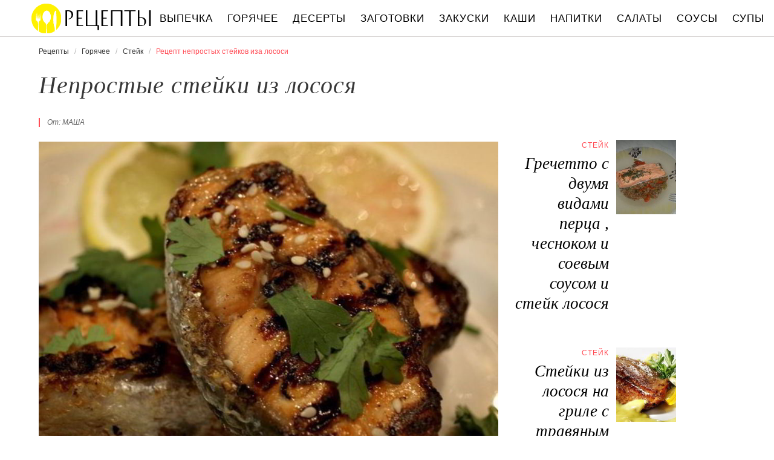

--- FILE ---
content_type: text/html; charset=UTF-8
request_url: https://recipetoday.ru/goryachee/steik/neprostye-steiki-iz-lososya
body_size: 6640
content:
<!DOCTYPE html><html lang="ru" class="has-navbar-fixed-top"><head> <meta charset="UTF-8"> <title>Приготовь Непростые Стейки Иза Лососю Быстро Дома Самостоятельно</title> <meta name="description" content="Самостоятельно приготовим непростые стейки иза лососю дома. Ингредиенты на : лимоны 1 шт.,&#32; вино белое сухое 2 ст.л.,&#32; оливковое масло 1 ст.л.,&#32; горчица 1 ч.л.,&#32; кунжут 1 щепотка,&#32; соль 1 щепотка,&#32; лосось по вкусу"> <meta http-equiv="X-UA-Compatible" content="IE=edge"> <meta name="viewport" content="width=device-width, initial-scale=1"> <link rel="icon" type="image/png" sizes="96x96" href="/favicon-96x96.png"> <link rel="apple-touch-icon" sizes="180x180" href="/apple-icon-144x144.png"> <link rel="icon" type="image/png" sizes="192x192" href="/android-icon-144x144.png"> <link rel="manifest" href="/manifest.json"> <meta name="msapplication-TileColor" content="#ffffff"> <meta name="msapplication-TileImage" content="/ms-icon-144x144.png"> <meta name="theme-color" content="#f6f6f6"> <meta property="og:title" content="Приготовь Непростые Стейки Иза Лососю Быстро Дома Самостоятельно"> <meta property="og:type" content="website"> <meta property="og:site_name" content="recipetoday.ru"> <meta property="og:url" content="https://recipetoday.ru/goryachee/steik/neprostye-steiki-iz-lososya"> <meta property="og:description" content="Самостоятельно приготовим непростые стейки иза лососю дома. Ингредиенты на : лимоны 1 шт.,&#32; вино белое сухое 2 ст.л.,&#32; оливковое масло 1 ст.л.,&#32; горчица 1 ч.л.,&#32; кунжут 1 щепотка,&#32; соль 1 щепотка,&#32; лосось по вкусу"> <meta property="og:image" content="https://recipetoday.ru/goryachee/steik/neprostye-steiki-iz-lososya/neprostye-steiki-iz-lososya-ready0-w1200h630.jpg"> <meta name="twitter:card" content="summary_large_image"> <meta name="twitter:url" content="https://recipetoday.ru/goryachee/steik/neprostye-steiki-iz-lososya"> <meta name="twitter:title" content="Приготовь Непростые Стейки Иза Лососю Быстро Дома Самостоятельно"> <meta name="twitter:description" content="Самостоятельно приготовим непростые стейки иза лососю дома. Ингредиенты на : лимоны 1 шт., вино белое сухое 2 ст.л., оливковое масло 1 ст.л., горчица 1 ч.л., кунжут 1 щепотка, соль 1 щепотка, лосось по вкусу"> <meta name="twitter:image" content="https://recipetoday.ru/goryachee/steik/neprostye-steiki-iz-lososya/neprostye-steiki-iz-lososya-ready0-w1200h630.jpg"> <link rel="dns-prefetch" href="//counter.yadro.ru"> <link rel="dns-prefetch" href="//yastatic.net"> <link rel="stylesheet" type="text/css" href="/styles.css"> <link rel="canonical" href="https://recipetoday.ru/goryachee/steik/neprostye-steiki-iz-lososya"></head><body><nav id="nav" class="navbar is-fixed-top" role="navigation" aria-label="main navigation"> <div class="container"> <div class="navbar-brand"> <a class="navbar-item logo" href="/" title="На Главную">Вкусны рецепты на recipetoday.ru</a> <a role="button" class="navbar-burger burger" aria-label="menu" aria-expanded="false" data-target="navbarBasicExample"> <span aria-hidden="true"></span> <span aria-hidden="true"></span> <span aria-hidden="true"></span> </a> </div> <div id="navbarBasicExample" class="navbar-menu"> <div class="navbar-end"> <a class="navbar-item" href="/vypechka" title="Перейти в Раздел «Выпечка»">Выпечка</a> <a class="navbar-item" href="/goryachee" title="Перейти в Раздел «Горячее»">Горячее</a> <a class="navbar-item" href="/deserty" title="Перейти в Раздел «Десерты»">Десерты</a> <a class="navbar-item" href="/zagotovki" title="Перейти в Раздел «Заготовки»">Заготовки</a> <a class="navbar-item" href="/zakuski" title="Перейти в Раздел «Закуски»">Закуски</a> <a class="navbar-item" href="/kashi" title="Перейти в Раздел «Каши»">Каши</a> <a class="navbar-item" href="/napitki" title="Перейти в Раздел «Напитки»">Напитки</a> <a class="navbar-item" href="/salaty" title="Перейти в Раздел «Салаты»">Салаты</a> <a class="navbar-item" href="/sousy" title="Перейти в Раздел «Соусы»">Соусы</a> <a class="navbar-item" href="/supy" title="Перейти в Раздел «Супы»">Супы</a> </div> </div> </div></nav><section class="section"> <div class="container"> <nav class="breadcrumb" aria-label="breadcrumbs"> <ul itemscope itemtype="http://schema.org/BreadcrumbList"> <li itemprop="itemListElement" itemscope itemtype="http://schema.org/ListItem"> <a href="/" title="Перейти на Главную" itemprop="item"> <span itemprop="name">Рецепты</span> </a> <meta itemprop="position" content="1"> </li> <li itemprop="itemListElement" itemscope itemtype="http://schema.org/ListItem"> <a href="/goryachee" itemprop="item" title="Горячее"> <span itemprop="name">Горячее</span> </a> <meta itemprop="position" content="2"> </li> <li itemprop="itemListElement" itemscope itemtype="http://schema.org/ListItem"> <a href="/goryachee/steik" itemprop="item" title="Стейк"> <span itemprop="name">Стейк</span> </a> <meta itemprop="position" content="3"> </li> <li class="is-active" itemprop="itemListElement" itemscope itemtype="http://schema.org/ListItem"> <a href="#" aria-current="page" itemprop="item"> <span itemprop="name">Рецепт непростых стейков иза лососи</span> </a> <meta itemprop="position" content="4"> </li> </ul> </nav> <h1 class="title is-2 single"> Непростые стейки из лосося </h1> <div class="columns is-multiline"> <div class="column is-8"> <p class="u-wrap">От: <i class="u-link" >Маша</i></p> <figure class="image is-3by2"> <img class="lozad" src="/zero.png" data-src="/goryachee/steik/neprostye-steiki-iz-lososya/neprostye-steiki-iz-lososya-ready0-w888h592.jpg" alt="Рецепт непростых стейков иза лососи"> </figure> <p class="caption">Фото непростых стейков иза лососи.</p> </div> <div class="column is-3"> <h2 class="title is-4 is-hidden-desktop">Похожие рецепты</h2> <div class="columns is-mobile sidebar-top"> <a class="column is-7-desktop is-half-touch" href="/goryachee/steik/grechetto-s-dvumya-vidami-pertsa-chesnokom-i-soevym-sousom-i-steik-lososya"> <div class="name-wrap"> <p class="cat">Стейк</p> <p class="name">Гречетто с двумя видами перца , чесноком и соевым соусом и стейк лосося</p> </div> </a> <a class="column is-5-desktop is-half-touch" href="/goryachee/steik/grechetto-s-dvumya-vidami-pertsa-chesnokom-i-soevym-sousom-i-steik-lososya"> <figure class="image is-4by5"> <img class="lozad" src="/zero.png" alt="Гречетто с двумя видами перца , чесноком и соевым соусом и стейк лосося" data-src="/goryachee/steik/grechetto-s-dvumya-vidami-pertsa-chesnokom-i-soevym-sousom-i-steik-lososya/grechetto-s-dvumya-vidami-pertsa-chesnokom-i-soevym-sousom-i-steik-lososya-ready0-w147h184.jpg"> </figure> </a> </div> <div class="columns is-mobile sidebar-top"> <a class="column is-7-desktop is-half-touch" href="/goryachee/steik/steiki-iz-lososya-na-grile-s-travyanym-sousom-iz-myaty-i-bazilika"> <div class="name-wrap"> <p class="cat">Стейк</p> <p class="name">Стейки из лосося на гриле с травяным соусом из мяты и базилика</p> </div> </a> <a class="column is-5-desktop is-half-touch" href="/goryachee/steik/steiki-iz-lososya-na-grile-s-travyanym-sousom-iz-myaty-i-bazilika"> <figure class="image is-4by5"> <img class="lozad" src="/zero.png" alt="Стейки из лосося на гриле с травяным соусом из мяты и базилика" data-src="/goryachee/steik/steiki-iz-lososya-na-grile-s-travyanym-sousom-iz-myaty-i-bazilika/steiki-iz-lososya-na-grile-s-travyanym-sousom-iz-myaty-i-bazilika-ready0-w147h184.jpg"> </figure> </a> </div> </div> </div> <div class="columns is-multiline"> <div class="column is-6"> <div class="preview"> <p>Удача мне вчера улыбнулась лосесем почти в 4 кг по цене 199руб./кг! Как тут пройти мимо? Сегодня решила стейки приготовить. Видимо, во мне все-таки сидит, если не шеф, то поваренок точно: приготовление банальных стейков не прошло без импровизации. Любите готовить стейк? Попробуйте <a href="/goryachee/steik/steik-iz-lososya">рецепт стейка иза лососи</a>. Должно понравиться.</p> </div> <ul class="keywords"> <li><a class="k-link" href="/goryachee/steik">Рецепт стейка</a></li> <li><a class="k-link" href="/prostye-retsepty" title="Входит в коллекцию рецептов «Простые рецепты»">Простые рецепты</a></li> </ul> </div> <div class="column is-3"> <ul class="info"> <li> Рецепт: <b>Простой</b> </li> <li> Время приготовления: <b> 25 мин</b> </li> <li> Порций: <b>1</b> </li> <li> Калорий: <b> 106 ккал</b> </li> <li> Кухня: <b>Авторская</b> </li> </ul> </div> <div class="column is-3"> <div class="columns is-mobile sidebar"> <a class="column is-half" href="/goryachee/steik/steik-lososya-s-krevetkami-na-podushke-iz-luka-poreya"> <figure class="image is-4by5"> <img class="lozad" src="/zero.png" alt="Стейк лосося с креветками на подушке из лука-порея" data-src="/goryachee/steik/steik-lososya-s-krevetkami-na-podushke-iz-luka-poreya/steik-lososya-s-krevetkami-na-podushke-iz-luka-poreya-ready0-w147h184.jpg"> </figure> </a> <a class="column is-half" href="/goryachee/steik/steik-lososya-s-krevetkami-na-podushke-iz-luka-poreya"> <div class="name-wrap"> <p class="cat">Стейк</p> <p class="name">Стейк лосося с креветками на подушке из лука-порея</p> </div> </a> </div> </div> </div> <div class="columns is-multiline how-to"> <div class="column is-4"> <h2 class="title is-3">Ингредиенты</h2> <ul class="ingredients"> <li>лимоны - 1 шт.</li> <li>вино белое сухое - 2 ст.л.</li> <li>оливковое масло - 1 ст.л.</li> <li>горчица - 1 ч.л.</li> <li>кунжут - 1 щепотка</li> <li>соль - 1 щепотка</li> <li>лосось - по вкусу</li> </ul> <div class="ya-share2 fixed-bottom-mobile" data-services="collections,vkontakte,facebook,odnoklassniki,twitter"></div> </div> <div class="column is-5"> <h2 class="title is-4">Как приготовить непростые стейки иза лососю дома</h2> <ol class="steps"> <li> <p>Приготовить стейки: разморозить или разделать. У меня были 2 маленьких (хвостовая часть)</p> </li> <li> <p>Имбирь натереть на мелкой терке, так же поступить с цедрой лимона.</p> <div class="image is-3by1"> <img class="lozad" src="/zero.png" data-src="/goryachee/steik/neprostye-steiki-iz-lososya/neprostye-steiki-iz-lososya-steps1-w498h182.jpg" alt="непростые стейки из лосося. Шаг 2"> </div> </li> <li> <p>Лук произвольно нашинковать, но не очень крупно.</p> <div class="image is-3by1"> <img class="lozad" src="/zero.png" data-src="/goryachee/steik/neprostye-steiki-iz-lososya/neprostye-steiki-iz-lososya-steps2-w498h182.jpg" alt="непростые стейки из лосося. Шаг 3"> </div> </li> <li> <p>Смешать: цедру, имбирь, оливковое масло, горчицу, сок лимона, вино, лук, соль и перец.</p> <div class="image is-3by1"> <img class="lozad" src="/zero.png" data-src="/goryachee/steik/neprostye-steiki-iz-lososya/neprostye-steiki-iz-lososya-steps3-w498h182.jpg" alt="непростые стейки из лосося. Шаг 4"> </div> </li> <li> <p>Залить полученной смесью стейки и оставить мариноваться на 15-30 мин</p> <div class="image is-3by1"> <img class="lozad" src="/zero.png" data-src="/goryachee/steik/neprostye-steiki-iz-lososya/neprostye-steiki-iz-lososya-steps4-w498h182.jpg" alt="непростые стейки из лосося. Шаг 5"> </div> </li> <li> <p>Обжарить на сковороде-гриль/обычной сковороде/гриле до готовности. Приподаче украсить кинзой, лимтиками лимона и присыпать кунжутом.</p> <div class="image is-3by1"> <img class="lozad" src="/zero.png" data-src="/goryachee/steik/neprostye-steiki-iz-lososya/neprostye-steiki-iz-lososya-steps5-w498h182.jpg" alt="непростые стейки из лосося. Шаг 6"> </div> </li> </ol> <div class="note"> <h3 class="title is-4">На заметку</h3> <p>Главное не опускать руки, тогда всё получится. Рекомендую <a href="/goryachee/steik/steiki-iz-indeiki">стейки иза индеек</a>. Должно быть вкусно. Чаще готовьте новые блюда, нужно быть в форме! Всегда стараюсь приготовить что-нибудь новое.</p> </div> </div> <div class="column is-3"> <div class="columns is-mobile sidebar"> <a class="column is-half" href="/goryachee/steik/steik-lososya-zapechenny-s-pomidorami-cherri"> <figure class="image is-4by5"> <img class="lozad" src="/zero.png" alt="Стейк лосося, запеченный с помидорами черри" data-src="/goryachee/steik/steik-lososya-zapechenny-s-pomidorami-cherri/steik-lososya-zapechenny-s-pomidorami-cherri-ready0-w147h184.jpg"> </figure> </a> <a class="column is-half" href="/goryachee/steik/steik-lososya-zapechenny-s-pomidorami-cherri"> <div class="name-wrap"> <p class="cat">Стейк</p> <p class="name">Стейк лосося, запеченный с помидорами черри</p> </div> </a> </div> <div class="columns is-mobile sidebar"> <a class="column is-half" href="/goryachee/steik/kurinye-steiki-s-yablokami"> <figure class="image is-4by5"> <img class="lozad" src="/zero.png" alt="Куриные стейки с яблоками" data-src="/goryachee/steik/kurinye-steiki-s-yablokami/kurinye-steiki-s-yablokami-ready0-w147h184.jpg"> </figure> </a> <a class="column is-half" href="/goryachee/steik/kurinye-steiki-s-yablokami"> <div class="name-wrap"> <p class="cat">Стейк</p> <p class="name">Куриные стейки с яблоками</p> </div> </a> </div> </div> </div> <div class="columns is-multiline"> <div class="column is-1 is-hidden-touch"></div> <div class="column is-6 comments"> <h2 class="title is-3 ">Комментарии к рецепту</h2> <div class="columns is-mobile"> <div class="column"> <div class="rating-big" title="Рейтинг рецепта 3.95 из 5"> <i style="width:79%"></i> </div> </div> <div class="column is-narrow"> <div class="title">4 / 5</div> </div> </div> <div class="columns is-multiline"> <div class="column is-full comment"> <img class="lozad avatar" src="/zero.png" data-src="/tanya91/tanya91-w50h50.jpg" alt="tanya91"> <div class="comment-name"> tanya91 </div> <p class="comment-txt">Маша, я только смотрела рецепт, но уже хочу его приготовить!</p> </div> <div class="column is-full comment"> <img class="lozad avatar" src="/zero.png" data-src="/iserenden1989/iserenden1989-w50h50.jpg" alt="iserenden1989"> <div class="comment-name"> iserenden1989 </div> <p class="comment-txt">Классный сайт! <br> Столько аппетитных фоток, что сразу хочется что-нибудь приготовить быстренько и съесть! <br> спасибо.</p> </div> <div class="column is-full comment"> <img class="lozad avatar" src="/zero.png" data-src="/nyuta-manzeula/nyuta-manzeula-w50h50.jpg" alt="Нюта Манзеула"> <div class="comment-name"> Нюта Манзеула </div> <p class="comment-txt">Вот сейчас по Вашему рецепту, Маша, делаю это чудо чудное;)</p> </div> <div class="column is-full comment"> <img class="lozad avatar" src="/zero.png" data-src="/ifecen/ifecen-w50h50.jpg" alt="ifecen"> <div class="comment-name"> ifecen </div> <p class="comment-txt">Маша, спасибо за очередной рецепт! <br> Получилось сразу и вкусно! <br> Теперь и этот рецепт в копилочку!</p> </div> <div class="column is-full comment"> <img class="lozad avatar" src="/zero.png" data-src="/ilincid/ilincid-w50h50.jpg" alt="ilincid"> <div class="comment-name"> ilincid </div> <p class="comment-txt">Рецепт <a href="/goryachee/steik/govyazhyi-steiki-v-bagete">recipetoday.ru/goryachee/steik/govyazhyi-steiki-v-bagete</a> я уже пробовала, теперь еще приготовим непростые стейки из лосося.</p> </div> <div class="column is-full comment"> <img class="lozad avatar" src="/zero.png" data-src="/pontunde/pontunde-w50h50.jpg" alt="pontunde"> <div class="comment-name"> pontunde </div> <p class="comment-txt">Во! <br> То что надо на праздничном столе. <br> Спасибо за рецепт</p> </div> <div class="column is-full comment"> <img class="lozad avatar" src="/zero.png" data-src="/satsom/satsom-w50h50.jpg" alt="satsom"> <div class="comment-name"> satsom </div> <p class="comment-txt">Чудненький рецепт)))</p> </div> <div class="column is-full comment"> <img class="lozad avatar" src="/zero.png" data-src="/klyushkina-irisha/klyushkina-irisha-w50h50.jpg" alt="Клюшкина Ириша"> <div class="comment-name"> Клюшкина Ириша </div> <p class="comment-txt">Огромное спасибо за ваши рецепты <br> очень много интересного нашла для дня рождения</p> </div> <div class="column is-full comment"> <img class="lozad avatar" src="/zero.png" data-src="/ryabets-diana/ryabets-diana-w50h50.jpg" alt="Рябец Диана"> <div class="comment-name"> Рябец Диана </div> <p class="comment-txt">Какой замечательный рецепт непростых стейков из лосося - яркий, красочный и аппетитный!</p> </div> </div> </div> <div class="column is-1 is-hidden-touch"></div> <div class="column is-3"> <div class="columns is-mobile sidebar"> <a class="column is-half" href="/goryachee/steik/govyazhyi-steiki-v-bagete"> <figure class="image is-4by5"> <img class="lozad" src="/zero.png" alt="Говяжьи стейки в багете" data-src="/goryachee/steik/govyazhyi-steiki-v-bagete/govyazhyi-steiki-v-bagete-ready0-w147h184.jpg"> </figure> </a> <a class="column is-half" href="/goryachee/steik/govyazhyi-steiki-v-bagete"> <div class="name-wrap"> <p class="cat">Стейк</p> <p class="name">Говяжьи стейки в багете</p> </div> </a> </div> <div class="columns is-mobile sidebar"> <a class="column is-half" href="/goryachee/steik/svinye-steiki-s-grushami"> <figure class="image is-4by5"> <img class="lozad" src="/zero.png" alt="Свиные стейки с грушами" data-src="/goryachee/steik/svinye-steiki-s-grushami/svinye-steiki-s-grushami-ready0-w147h184.jpg"> </figure> </a> <a class="column is-half" href="/goryachee/steik/svinye-steiki-s-grushami"> <div class="name-wrap"> <p class="cat">Стейк</p> <p class="name">Свиные стейки с грушами</p> </div> </a> </div> <div class="columns is-mobile sidebar"> <a class="column is-half" href="/goryachee/steik/steiki-iz-ryby-mech"> <figure class="image is-4by5"> <img class="lozad" src="/zero.png" alt="Стейки из рыбы-меч" data-src="/goryachee/steik/steiki-iz-ryby-mech/steiki-iz-ryby-mech-ready0-w147h184.jpg"> </figure> </a> <a class="column is-half" href="/goryachee/steik/steiki-iz-ryby-mech"> <div class="name-wrap"> <p class="cat">Стейк</p> <p class="name">Стейки из рыбы-меч</p> </div> </a> </div> </div> </div> <div class="bg-4"> <h2 class="title is-3">Популярные рецепты</h2> <div class="columns is-multiline is-mobile is-variable is-5-desktop"> <div class="column is-3-desktop is-half-touch"> <a class="wrap" href="/goryachee/steik/steiki-iz-svininy" title="Стейки из свинины"> <figure class="image is-4by5"> <img class="lozad" src="/zero.png" alt="Стейки из свинины" data-src="/goryachee/steik/steiki-iz-svininy/steiki-iz-svininy-ready0-w306h383.jpg"> </figure> <div class="name-wrap"> <p class="cat">Стейк</p> <p class="name">Стейки из свинины пошагово </p> </div> </a> </div> <div class="column is-3-desktop is-half-touch"> <a class="wrap" href="/goryachee/steik/steiki-i-tsatsiki" title="Стейки и цацики"> <figure class="image is-4by5"> <img class="lozad" src="/zero.png" alt="Стейки и цацики" data-src="/goryachee/steik/steiki-i-tsatsiki/steiki-i-tsatsiki-ready0-w306h383.jpg"> </figure> <div class="name-wrap"> <p class="cat">Стейк</p> <p class="name">Рецепт стейков и цацики </p> </div> </a> </div> <div class="column is-3-desktop is-half-touch"> <a class="wrap" href="/goryachee/steik/steik-zubatki-v-dukhovke" title="Стейк зубатки в духовке"> <figure class="image is-4by5"> <img class="lozad" src="/zero.png" alt="Стейк зубатки в духовке" data-src="/goryachee/steik/steik-zubatki-v-dukhovke/steik-zubatki-v-dukhovke-ready0-w306h383.jpg"> </figure> <div class="name-wrap"> <p class="cat">Стейк</p> <p class="name">Как приготовить стейк зубаток в духовке </p> </div> </a> </div> <div class="column is-3-desktop is-half-touch"> <a class="wrap" href="/goryachee/steik/svinoi-steik-na-reshetke" title="Свиной стейк на решетке"> <figure class="image is-4by5"> <img class="lozad" src="/zero.png" alt="Свиной стейк на решетке" data-src="/goryachee/steik/svinoi-steik-na-reshetke/svinoi-steik-na-reshetke-ready0-w306h383.jpg"> </figure> <div class="name-wrap"> <p class="cat">Стейк</p> <p class="name">Свиной стейк на решетке </p> </div> </a> </div> </div> </div> </div></section><script type="application/ld+json"> { "@context": "http://schema.org/", "@type": "Recipe", "name": "непростые стейки из лосося", "keywords": "авторская кухня, непростые стейки из лосося, стейк, Простой рецепт, ", "description": "Пошаговый рецепт приготовления непростых стейков иза лососи с фото.", "image": [ "https://recipetoday.ru/goryachee/steik/neprostye-steiki-iz-lososya/neprostye-steiki-iz-lososya-ready0-w1200h630.jpg" ], "author": { "@type": "Person", "name": "Маша" }, "totalTime": "PT25M", "recipeYield": "1", "recipeCategory": "Стейк", "recipeCuisine": "Авторская кухня", "nutrition": { "@type": "NutritionInformation", "calories": "106 ккал" }, "recipeIngredient": [ "лимоны - 1 шт.","вино белое сухое - 2 ст.л.","оливковое масло - 1 ст.л.","горчица - 1 ч.л.","кунжут - 1 щепотка","соль - 1 щепотка","лосось - по вкусу" ], "aggregateRating": { "@type": "AggregateRating", "ratingValue": "3.95", "ratingCount": "235" } }</script><footer class="footer"> <div class="container"> <div class="columns is-multiline is-mobile"> <div class="column is-5-desktop is-full-touch"> <a class="logo" href="/" title="На Главную">Вкусные оригинальные рецепты на recipetoday.ru</a> <p class="footer-text"> 2026 <b>recipetoday.ru</b> — традиционные и авторские рецепты <br><a href="mailto:email@recipetoday.ru">Связаться</a> </p> </div> <div class="column is-2-desktop is-half-touch"> <a class="footer-link" href="/vypechka" title="Перейти в Раздел «Выпечка»">Рецепты выпечки</a> <a class="footer-link" href="/goryachee" title="Перейти в Раздел «Горячее»">Рецепты горячего</a> <a class="footer-link" href="/deserty" title="Перейти в Раздел «Десерты»">Рецепты десертов</a> <a class="footer-link" href="/zagotovki" title="Перейти в Раздел «Заготовки»">Рецепты заготовок</a> <a class="footer-link" href="/zakuski" title="Перейти в Раздел «Закуски»">Рецепты закусок</a> <a class="footer-link" href="/kashi" title="Перейти в Раздел «Каши»">Рецепты каш</a> <a class="footer-link" href="/napitki" title="Перейти в Раздел «Напитки»">Рецепты напитков</a> <a class="footer-link" href="/salaty" title="Перейти в Раздел «Салаты»">Рецепты салатов</a> <a class="footer-link" href="/sousy" title="Перейти в Раздел «Соусы»">Рецепты соусов</a> <a class="footer-link" href="/supy" title="Перейти в Раздел «Супы»">Рецепты супов</a> </div> <div class="column is-3-desktop is-half-touch"> <a class="footer-link" href="/retsepty-na-uzhin" title="рецепты на ужин"> Рецепты на ужин </a> <a class="footer-link" href="/prazdnichnye-retsepty" title="праздничные рецепты"> Праздничные рецепты </a> <a class="footer-link" href="/legkie-retsepty" title="легкие рецепты"> Легкие рецепты </a> <a class="footer-link" href="/domashnie-retsepty" title="домашние рецепты"> Домашние рецепты </a> <a class="footer-link" href="/krasivye-retsepty" title="красивые рецепты"> Красивые рецепты </a> <a class="footer-link" href="/prostye-retsepty" title="простые рецепты"> Простые рецепты </a> <a class="footer-link" href="/vkusnye-retsepty" title="вкусные рецепты"> Вкусные рецепты </a> <a class="footer-link" href="/klassicheskie-retsepty" title="классические рецепты"> Классические рецепты </a> <a class="footer-link" href="/retsepty-na-skoruyu-ruku" title="рецепты на скорую руку"> Рецепты на скорую руку </a> <a class="footer-link" href="/retsepty-v-multivarke" title="рецепты в мультиварке"> Рецепты в мультиварке </a> </div> <div class="column is-2-desktop is-half-touch"> <a class="footer-link" href="/russkaya-kukhnya" title="Русская кухня">Русская кухня</a> <a class="footer-link" href="/evropeiskaya-kukhnya" title="Европейская кухня">Европейская кухня</a> <a class="footer-link" href="/domashnyaya-kukhnya" title="Домашняя кухня">Домашняя кухня</a> <a class="footer-link" href="/italyanskaya-kukhnya" title="Итальянская кухня">Итальянская кухня</a> <a class="footer-link" href="/amerikanskaya-kukhnya" title="Американская кухня">Американская кухня</a> <a class="footer-link" href="/frantsuzskaya-kukhnya" title="Французская кухня">Французская кухня</a> <a class="footer-link" href="/kukhnya-fyuzhn" title="Кухня фьюжн">Кухня фьюжн</a> <a class="footer-link" href="/ukrainskaya-kukhnya" title="Украинская кухня">Украинская кухня</a> <a class="footer-link" href="/gruzinskaya-kukhnya" title="Грузинская кухня">Грузинская кухня</a> <a class="footer-link" href="/yaponskaya-kukhnya" title="Японская кухня">Японская кухня</a> </div> </div> </div></footer><script>window.adb=1;function loadScript(a){script=document.createElement("script");script.src=a;document.head.appendChild(script)}function evalScript(a){eval(a)} function sn(){40<=window.pageYOffset?nav.classList.add("shadow"):40>window.pageYOffset&&nav.classList.remove("shadow")}window.onload=sn;window.onscroll=sn;</script><script src="/advert.js"></script> <script src='/scripts.js'></script> <script> (function () { var url = String.fromCharCode(112, 117, 115, 104, 95, 117, 114, 108); var cfg = String.fromCharCode(119, 112, 110, 67, 111, 110, 102, 105, 103); window[cfg] = { utm_source: 'kd', utm_campaign: 349230, utm_content: '', domain: window.location.host, proto: window.location.protocol }; window[cfg][url] = 'https://nadajotum.com/59261.js'; var s = document.createElement('script'); s.setAttribute('async', 1); s.setAttribute('data-cfasync', false); s.src = window[cfg][url]; document.head && document.head.appendChild(s) })(); </script><script>new Image().src = "//counter.yadro.ru/hit?r" + escape(document.referrer) + ((typeof(screen)=="undefined")?"" : ";s"+screen.width+"*"+screen.height+"*" + (screen.colorDepth?screen.colorDepth:screen.pixelDepth)) + ";u"+escape(document.URL) + ";h"+escape(document.title.substring(0,80)) + ";" +Math.random();</script> <script src="//yastatic.net/es5-shims/0.0.2/es5-shims.min.js" async="async"></script> <script src="//yastatic.net/share2/share.js" async="async"></script></body></html>